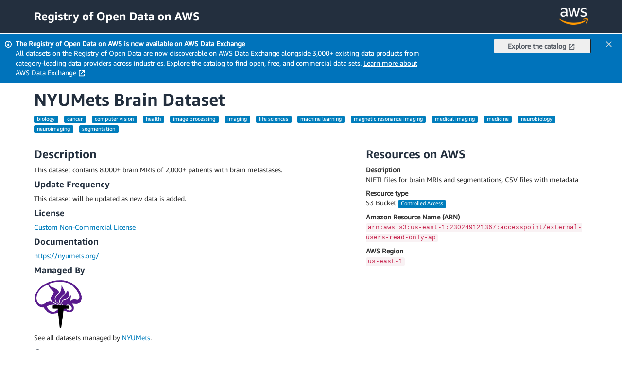

--- FILE ---
content_type: text/html
request_url: https://registry.opendata.aws/nyumets-brain/
body_size: 2182
content:
<!DOCTYPE html>
<html lang="en">
  <head>
    <meta charset="utf-8">
    <meta http-equiv="X-UA-Compatible" content="IE=edge">
    <meta name="viewport" content="width=device-width, initial-scale=1">
    
  
    
  
    <link rel="alternate" type="application/rss+xml" href="/rss.xml" />
    
    <link rel="shortcut icon" type="image/ico" href="https://a0.awsstatic.com/libra-css/images/site/fav/favicon.ico"/>
    <link rel="apple-touch-icon" sizes="57x57" href="https://a0.awsstatic.com/libra-css/images/site/touch-icon-iphone-114-smile.png"/>
    <link rel="apple-touch-icon" sizes="72x72" href="https://a0.awsstatic.com/libra-css/images/site/touch-icon-ipad-144-smile.png"/>
    <link rel="apple-touch-icon" sizes="114x114" href="https://a0.awsstatic.com/libra-css/images/site/touch-icon-iphone-114-smile.png"/>
    <link rel="apple-touch-icon" sizes="144x144" href="https://a0.awsstatic.com/libra-css/images/site/touch-icon-ipad-144-smile.png"/>  
  
    <title>NYUMets Brain Dataset - Registry of Open Data on AWS</title>
  
    <!-- Latest compiled and minified CSS -->
    <link rel="stylesheet" href="https://assets.opendata.aws/css/bootstrap/3.4.1/bootstrap.min.css">
  
    <!-- Our local CSS -->
    <link rel="stylesheet" href="/css/main.css">
  
    <script type="application/ld+json">
    {
      "@context" : "http://schema.org",
      "@type" : "Dataset",
      "name" : "NYUMets Brain Dataset",
      "description" : "This dataset contains 8,000+ brain MRIs of 2,000+ patients with brain metastases.",
      "license" : "<a href=\"https://signup.nyumets.org/#agreement\">Custom Non-Commercial License</a>",
      "sourceOrganization" : "<a href=\"https://nyumets.org/\">NYUMets</a>"
    }
    </script>
  
  </head>
  <body>
    <!-- jQuery (necessary for Bootstrap's JavaScript plugins) -->
    <script src="https://assets.opendata.aws/js/jquery/3.5.1/jquery.min.js"></script>
    <!-- Latest compiled and minified JavaScript -->
    <script src="https://assets.opendata.aws/js/bootstrap/3.4.1/bootstrap.min.js"></script>
    <nav class="navbar navbar-default navbar-fixed-top">
      <div class="container">
        <div class="roda-header">
          <h2><a href="/" alt="Home">Registry of Open Data on AWS</a></h2>
          <a href="http://aws.amazon.com/what-is-cloud-computing">
            <img src="https://assets.opendata.aws/img/AWS-Logo_White-Color_300x180.png" alt="Powered by AWS Cloud Computing" id="aws_header_logo">
          </a>
        </div>
      </div>
    </nav>
    <div id="adx-banner">
      <div class="adx-banner-container">
        <img src="/img/info.svg" class="icon-info">
        <div class="adx-banner-text">
          <b>The Registry of Open Data on AWS is now available on AWS Data Exchange</b>
          <div>
            <span>All datasets on the Registry of Open Data are now discoverable on AWS Data Exchange alongside 3,000+ existing data products from category-leading data providers across industries. Explore the catalog to find open, free, and commercial data sets.</span>
            <a href="https://docs.aws.amazon.com/data-exchange/" target="_blank">Learn more about AWS Data Exchange <img src="/img/external.svg" class="icon" /></a>
          </div>
        </div>
      </div>
      <div class="adx-banner-container">
        <button class="adx-banner-button">
          Explore the catalog
          <img src="/img/external_black.svg" class="icon">
        </button>
        <div class="adx-close-button"><img src="/img/close.svg" class="icon"></div>
      </div>
    </div>
    <div id="spacer"></div>
    <!-- JavaScript for ADX banner -->
    <script src="/js/banner.js"></script>  
    <div class="container" >

    <h1>NYUMets Brain Dataset</h1>
    <p>
      

      <span class="label label-info tag link-tag">biology</span>

      <span class="label label-info tag link-tag">cancer</span>

      <span class="label label-info tag link-tag">computer vision</span>

      <span class="label label-info tag link-tag">health</span>

      <span class="label label-info tag link-tag">image processing</span>

      <span class="label label-info tag link-tag">imaging</span>

      <span class="label label-info tag link-tag">life sciences</span>

      <span class="label label-info tag link-tag">machine learning</span>

      <span class="label label-info tag link-tag">magnetic resonance imaging</span>

      <span class="label label-info tag link-tag">medical imaging</span>

      <span class="label label-info tag link-tag">medicine</span>

      <span class="label label-info tag link-tag">neurobiology</span>

      <span class="label label-info tag link-tag">neuroimaging</span>

      <span class="label label-info tag link-tag">segmentation</span>
    </p>
    <div class="row">
      <div class="col-md-6">
      <h3>Description</h3>
      <p>This dataset contains 8,000+ brain MRIs of 2,000+ patients with brain metastases.</p>

      <h4>Update Frequency</h4>
      <p>This dataset will be updated as new data is added.</p>

      <h4>License</h4>
      <p><a href="https://signup.nyumets.org/#agreement">Custom Non-Commercial License</a></p>

      <h4>Documentation</h4>
      <p><a href="https://nyumets.org/">https://nyumets.org/</a></p>

      <h4>Managed By</h4>
      <p><a href="https://nyumets.org/"><img src="/img/logos/nyumets-logo.png" class="managed-by-logo" alt="NYUMets"></a></p>
      <p>See all datasets managed by <a href="https://registry.opendata.aws?search&#x3D;managedBy:nyumets">NYUMets</a>.</p>

      <h4>Contact</h4>
      <p><a href="https://github.com/nyumets/nyumets.github.io/discussions">NYUMets Discussion</a></p>

      <h4>How to Cite</h4>
      <p>NYUMets Brain Dataset was accessed on <code>DATE</code> from https://registry.opendata.aws/nyumets-brain. </p>

      <h4 name="usageexamples">Usage Examples</h4>
        <h5 class="dataatwork-category">Publications</h5>
        <ul class="dataatwork-list">
          <li>
            <a href="https://www.researchsquare.com/article/rs-2444113/v1" class="" target="_none">Longitudinal deep neural networks for assessing metastatic brain cancer on a massive open benchmark.</a> by <a href="https://scholar.google.com/citations?user&#x3D;bIAmWgUAAAAJ&amp;hl&#x3D;en" target="_none">Link et al (2023)</a></a>
            <br>
            
            
          </li>        </ul>

    </div>
    <div class="col-md-5 col-md-offset-1">
      <h3>Resources on AWS</h3>
      <ul class="resource-list">
        <li>
          <dl class="resource-list">
            <dt class="resource-description">Description</dt>
            <dd class="resource-description">NIFTI files for brain MRIs and segmentations, CSV files with metadata</dd>
            <dt class="resource-type">Resource type</dt>
            <dd class="resource-type s3-bucket">S3 Bucket <a href="https://nyumets.org/"><span class="label label-info tag link-tag">Controlled Access</span></a></dd>
            <dt class="resource-arn">Amazon Resource Name (ARN)</dt>
            <dd><code>arn:aws:s3:us-east-1:230249121367:accesspoint/external-users-read-only-ap</code></dd>
            <dt class="resource-region">AWS Region</dt>
            <dd><code>us-east-1</code></dd>
          </dl>
        </li>
      </ul>
    </div>
  </div>

    <hr/>
    <p><a href="https://github.com/awslabs/open-data-registry/blob/main/datasets/nyumets-brain.yaml">Edit this dataset entry on GitHub</a></p>
    <p><a href="mailto:opendata@amazon.com">Tell us about your project</a></p>
    <p><a href="/"><b>Home</b></a></p>
  </div>
  <script src="/js/tags.js"></script>


--- FILE ---
content_type: text/css
request_url: https://registry.opendata.aws/css/main.css
body_size: 1239
content:
@font-face {
    font-family: 'AmazonEmberLight';
    src: url('https://assets.opendata.aws/fonts/amazon-ember/AmazonEmber_W_Lt.woff2') format('woff2'), url('https://assets.opendata.aws/fonts/amazon-ember/AmazonEmber_W_Lt.woff') format('woff');
}

@font-face {
    font-family: 'AmazonEmber';
    src: url('https://assets.opendata.aws/fonts/amazon-ember/AmazonEmber_W_Rg.woff2') format('woff2'), url('https://assets.opendata.aws/fonts/amazon-ember/AmazonEmber_W_Rg.woff') format('woff');
}

@font-face {
    font-family: 'AmazonEmberBold';
    src: url('https://assets.opendata.aws/fonts/amazon-ember/AmazonEmber_W_Bd.woff2') format('woff2'), url('https://assets.opendata.aws/fonts/amazon-ember/AmazonEmber_W_Bd.woff') format('woff');
}

a { color:#007dbc; }

a:hover {
  text-decoration: underline;
  color: #eb5f07;
}

body { padding: 70px 0 30px 0;
  font-family: AmazonEmber, Helvetica Neue, Helvetica, Arial, sans-serif;
}

.tag {
  margin-right: .8em;
}

.link-tag {
  cursor: pointer;
  display: inline-block;
}

.service-tag {
  background-color: #232F3E !important;
  border-width: 1px;
  border-style: solid;
}

.navbar-default {
  background-color: #232F3E;
}

.roda-header h1, .roda-header h2 {
  font-size: 24px;
  color: #FFF;
  float:left;
  margin: 20px 0 10px 0;
}

.roda-header h2 a {
  color:#FFF;
}

h1, h2, h3, h4, .dataset h3 a {
  font-family: AmazonEmberBold, Helvetica Neue Bold, Helvetica Neue, Helvetica, Arial, sans-serif;
  color:#232F3E;
}

.dataset h3 a:hover {
  color:#eb5f07;
}

.datasets h2 {
  font-variant: small-caps;
}

.datasets {
  padding-bottom: 30px;
}

#dataatwork {
  margin-top: 1.6em;
}

#dataatwork h4 a {
  color: #232F3E;
}

.dataatwork-category {
  font-weight: bold;
}

.dataset {
  margin-bottom: 2em;
}

.lede {
  font-family: AmazonEmberLight, Helvetica Neue Light, Helvetica Neue, Helvetica, Arial, sans-serif;
  font-size: 1.28em;
  font-weight: 200;
  line-height: 1.6em;
}

#aws_header_logo {
  max-width: 59px;
  float:right;
  padding:16px 0 16px 0 ;
}

.label {
  font-weight: 400;
}

.label-info {
  background-color: #007dbc;
}

.label-info:hover {
  background-color: #eb5f07;
}

.label-info-sustainability {
  background-color: #1e8900;
}

.label-info-sustainability:hover {
  background-color: #6aaf35;
}

/*.resource-list:nth-child(odd) {
  background-color: #E5FFFF;
}*/

ul.resource-list {
  padding: 0;
  list-style-type: none;
}

ul.resource-list li {
  margin: 0 0 2em 0;
  border-bottom: 1px solid #d5dbdb;
}

ul.resource-list li:last-child {
  border-bottom:none;
}

ul.dataatwork-list li {
  margin: 0 0 10px 0;
}

dt {
  margin-top: .6em;
}

a.aws-link::before {
  content: "AWS";
  display: inline;
  padding: .1em .4em .2em;
  margin-right: .3em;
  font-size: 75%;
  font-weight: 400;
  line-height: 1;
  color: #fff;
  text-align: center;
  white-space: nowrap;
  vertical-align: baseline;
  border-radius: .25em;
  background-color: #eb5f07;
}

.section-row {
  border-color: #232F3E;
}

@media (max-width:768px) {
  .roda-header h1, .roda-header h2 {
    font-size: 18px;
    color: #FFF;
    float:left;
    margin: 20px 0 20px 0;
  }
  #aws_header_logo {
    max-width: 40px;
    float:right;
    padding:16px 0 16px 0 ;
  }
}

@media (min-height: 790px) and (min-width:992px) {
  .aboutbox {
    position:fixed;
    z-index: 2;
    max-width: 392px;
  }

}

@media (min-height: 790px) and (min-width:1200px) {
  .aboutbox {
    position:fixed;
    z-index: 2;
    max-width: 490px;
  }
}

@media (max-width:768px) {
  #adx-banner {
    flex-direction: column;
  }
}
@media (min-width:769px) {
  #adx-banner {
    flex-direction: row;
  }
}

img.collab-logo {
  width: 100px;
  padding: 10px;
  float: left;
}

img.managed-by-logo {
  width: 100px;
}

.cat-anchor {
  position: relative;
  top: -50px;
}

img.providers {
  width: 200px;
  padding: 20px;
  text-align: center;
}

.providers-div {
  height: 200px;
  display: flex;
  justify-content: center;
  align-items: center;
}

#adx-banner {
  background-color: #0073bb;
  display: flex;
  justify-content: center;
  padding: 10px;
  z-index: 3;
  position: fixed;
  margin-top: -5;
}

#spacer {
  margin-top: -5;
  margin-bottom: 15px;
}

.adx-banner-text {
  color: #fff;
  margin-right: 40px;
  width: 85%;
}

.adx-banner-button {
  height: 30px;
  color: #545b64;
  border-radius: 2px;
  border-width: 1px;
  font-weight: 700;
  font-size: 14px;
  padding: 4px 20px 4px 20px;
  min-width: 200px;
}

.icon-info {
  height: 14px;
  margin-right: 8px;
  margin-top: 4px;
}

.icon {
  height: 14px;
  margin-right: 5px;
}

.adx-banner-text a {
  color: #fff;
  text-decoration-line: underline;
}

.adx-banner-container {
  display: flex;
  flex-direction: row;
}

.adx-close-button {
  color: #fff;
  margin-left: 30px;
  margin-right: 5px;
  cursor: pointer;
  width: 100%;
  text-align: right;
}

--- FILE ---
content_type: image/svg+xml
request_url: https://registry.opendata.aws/img/external.svg
body_size: 261
content:
<?xml version="1.0" encoding="UTF-8"?><svg id="Layer_1" xmlns="http://www.w3.org/2000/svg" viewBox="0 0 16 16"><defs><style>.cls-1{stroke-linecap:square;}.cls-1,.cls-2{stroke-miterlimit:10;}.cls-1,.cls-2,.cls-3{fill:none;stroke:#fff;stroke-width:2px;}.cls-3{stroke-linejoin:round;}</style></defs><g id="icons"><polyline class="cls-1" points="10 2 14 2 14 6"/><line class="cls-2" x1="6" y1="10" x2="14" y2="2"/><polyline class="cls-3" points="14 9.05 14 14 2 14 2 2 7 2"/></g></svg>

--- FILE ---
content_type: image/svg+xml
request_url: https://registry.opendata.aws/img/external_black.svg
body_size: 266
content:
<?xml version="1.0" encoding="UTF-8"?><svg id="Layer_1" xmlns="http://www.w3.org/2000/svg" viewBox="0 0 16 16"><defs><style>.cls-1{stroke-linecap:square;}.cls-1,.cls-2{stroke-miterlimit:10;}.cls-1,.cls-2,.cls-3{fill:none;stroke:#545b64;stroke-width:2px;}.cls-3{stroke-linejoin:round;}</style></defs><g id="icons"><polyline class="cls-1" points="10 2 14 2 14 6"/><line class="cls-2" x1="6" y1="10" x2="14" y2="2"/><polyline class="cls-3" points="14 9.05 14 14 2 14 2 2 7 2"/></g></svg>

--- FILE ---
content_type: image/svg+xml
request_url: https://registry.opendata.aws/img/info.svg
body_size: 239
content:
<?xml version="1.0" encoding="UTF-8"?><svg id="Layer_1" xmlns="http://www.w3.org/2000/svg" viewBox="0 0 16 16"><defs><style>.cls-1{fill:#fff;}</style></defs><g id="icon"><g><path class="cls-1" d="M8,0C3.6,0,0,3.6,0,8s3.6,8,8,8,8-3.6,8-8S12.4,0,8,0Zm0,14c-3.3,0-6-2.7-6-6S4.7,2,8,2s6,2.7,6,6-2.7,6-6,6Z"/><polygon class="cls-1" points="9 7 6 7 6 9 7 9 7 10 6 10 6 12 10 12 10 10 9 10 9 7"/><polygon class="cls-1" points="9 6 9 4 7 4 7 6 9 6"/></g></g></svg>

--- FILE ---
content_type: application/javascript
request_url: https://registry.opendata.aws/js/banner.js
body_size: 433
content:
'use strict';

// Dismiss ADX banner
$(".adx-close-button").click(function () {
  $("#adx-banner").css("display", "none");
  $("#spacer").css("display", "none");
});

$(document).ready(function() {
  $("#spacer").css("height", $("#adx-banner").height());
});

$(window).on('resize', function() {
  $("#spacer").css("height", $("#adx-banner").height());
});

$(".adx-banner-button").click(function () {
  window.open('https://aws.amazon.com/marketplace/search/results?FULFILLMENT_OPTION_TYPE=DATA_EXCHANGE&CONTRACT_TYPE=OPEN_DATA_LICENSES&filters=FULFILLMENT_OPTION_TYPE%2CCONTRACT_TYPE&trk=8384929b-0eb1-4af3-8996-07aa409646bc&sc_channel=el', '_blank');
});